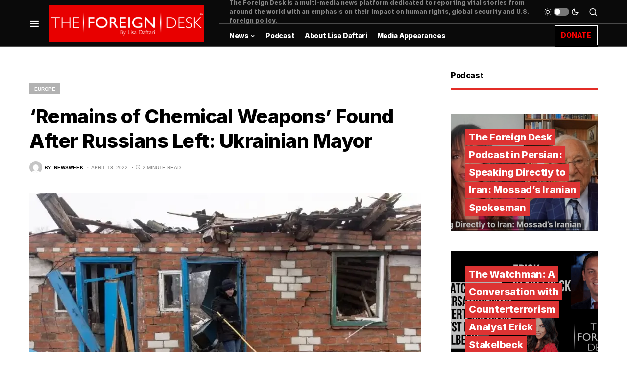

--- FILE ---
content_type: text/html; charset=utf-8
request_url: https://www.google.com/recaptcha/api2/aframe
body_size: 268
content:
<!DOCTYPE HTML><html><head><meta http-equiv="content-type" content="text/html; charset=UTF-8"></head><body><script nonce="7_I9uYY4Ez5JcLM9MpVgCQ">/** Anti-fraud and anti-abuse applications only. See google.com/recaptcha */ try{var clients={'sodar':'https://pagead2.googlesyndication.com/pagead/sodar?'};window.addEventListener("message",function(a){try{if(a.source===window.parent){var b=JSON.parse(a.data);var c=clients[b['id']];if(c){var d=document.createElement('img');d.src=c+b['params']+'&rc='+(localStorage.getItem("rc::a")?sessionStorage.getItem("rc::b"):"");window.document.body.appendChild(d);sessionStorage.setItem("rc::e",parseInt(sessionStorage.getItem("rc::e")||0)+1);localStorage.setItem("rc::h",'1769019800607');}}}catch(b){}});window.parent.postMessage("_grecaptcha_ready", "*");}catch(b){}</script></body></html>